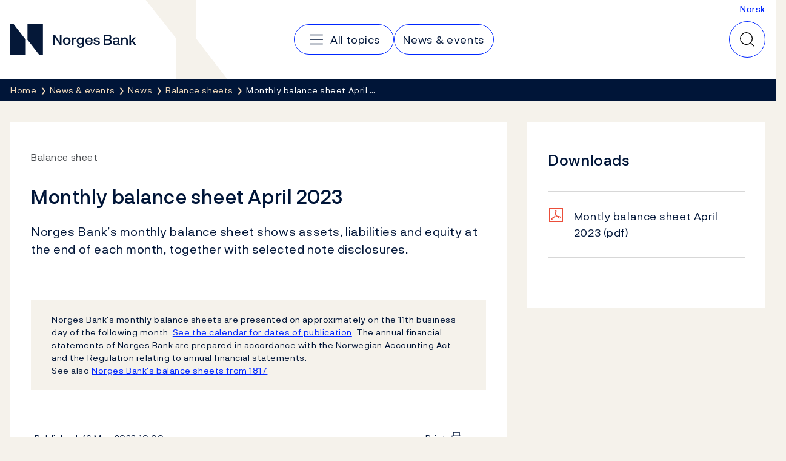

--- FILE ---
content_type: text/javascript
request_url: https://www.norges-bank.no/dist/404.12d0ec56.js
body_size: 3565
content:
(self.webpackChunknorgesbank_web=self.webpackChunknorgesbank_web||[]).push([[404],{121:function(e){var t,n,r,o,i,s;e.exports=(n=[],r=document,o=r.documentElement.doScroll,i="DOMContentLoaded",(s=(o?/^loaded|^c/:/^loaded|^i|^c/).test(r.readyState))||r.addEventListener(i,t=function(){for(r.removeEventListener(i,t),s=1;t=n.shift();)t()}),function(e){s?setTimeout(e,0):n.push(e)})},1001:function(e,t,n){"use strict";var r=n(3537);const o=e=>{let t=e.getAttribute("data-bs-target");if(!t||"#"===t){let n=e.getAttribute("href");if(!n||!n.includes("#")&&!n.startsWith("."))return null;n.includes("#")&&!n.startsWith("#")&&(n=`#${n.split("#")[1]}`),t=n&&"#"!==n?n.trim():null}return t?t.split(",").map((e=>(0,r.Pl)(e))).join(","):null},i={find(e,t=document.documentElement){return[].concat(...Element.prototype.querySelectorAll.call(t,e))},findOne(e,t=document.documentElement){return Element.prototype.querySelector.call(t,e)},children(e,t){return[].concat(...e.children).filter((e=>e.matches(t)))},parents(e,t){const n=[];let r=e.parentNode.closest(t);for(;r;)n.push(r),r=r.parentNode.closest(t);return n},prev(e,t){let n=e.previousElementSibling;for(;n;){if(n.matches(t))return[n];n=n.previousElementSibling}return[]},next(e,t){let n=e.nextElementSibling;for(;n;){if(n.matches(t))return[n];n=n.nextElementSibling}return[]},focusableChildren(e){const t=["a","button","input","textarea","select","details","[tabindex]",'[contenteditable="true"]'].map((e=>`${e}:not([tabindex^="-"])`)).join(",");return this.find(t,e).filter((e=>!(0,r.d6)(e)&&(0,r.zN)(e)))},getSelectorFromElement(e){const t=o(e);return t&&i.findOne(t)?t:null},getElementFromSelector(e){const t=o(e);return t?i.findOne(t):null},getMultipleElementsFromSelector(e){const t=o(e);return t?i.find(t):[]}};t.A=i},3537:function(e,t,n){"use strict";n.d(t,{Ax:function(){return i},L0:function(){return p},Pl:function(){return o},V6:function(){return u},V8:function(){return g},Ve:function(){return f},d6:function(){return l},dO:function(){return h},g7:function(){return m},iq:function(){return b},qm:function(){return a},vq:function(){return s},zN:function(){return c}});const r="transitionend",o=e=>(e&&window.CSS&&window.CSS.escape&&(e=e.replace(/#([^\s"#']+)/g,((e,t)=>`#${CSS.escape(t)}`))),e),i=e=>null==e?`${e}`:Object.prototype.toString.call(e).match(/\s([a-z]+)/i)[1].toLowerCase(),s=e=>!(!e||"object"!=typeof e)&&(void 0!==e.jquery&&(e=e[0]),void 0!==e.nodeType),u=e=>s(e)?e.jquery?e[0]:e:"string"==typeof e&&e.length>0?document.querySelector(o(e)):null,c=e=>{if(!s(e)||0===e.getClientRects().length)return!1;const t="visible"===getComputedStyle(e).getPropertyValue("visibility"),n=e.closest("details:not([open])");if(!n)return t;if(n!==e){const t=e.closest("summary");if(t&&t.parentNode!==n)return!1;if(null===t)return!1}return t},l=e=>!e||e.nodeType!==Node.ELEMENT_NODE||(!!e.classList.contains("disabled")||(void 0!==e.disabled?e.disabled:e.hasAttribute("disabled")&&"false"!==e.getAttribute("disabled"))),a=e=>{e.offsetHeight},f=()=>window.jQuery&&!document.body.hasAttribute("data-bs-no-jquery")?window.jQuery:null,d=[],g=()=>"rtl"===document.documentElement.dir,p=e=>{var t;t=()=>{const t=f();if(t){const n=e.NAME,r=t.fn[n];t.fn[n]=e.jQueryInterface,t.fn[n].Constructor=e,t.fn[n].noConflict=()=>(t.fn[n]=r,e.jQueryInterface)}},"loading"===document.readyState?(d.length||document.addEventListener("DOMContentLoaded",(()=>{for(const e of d)e()})),d.push(t)):t()},m=(e,t=[],n=e)=>"function"==typeof e?e.call(...t):n,h=(e,t,n=!0)=>{if(!n)return void m(e);const o=(e=>{if(!e)return 0;let{transitionDuration:t,transitionDelay:n}=window.getComputedStyle(e);const r=Number.parseFloat(t),o=Number.parseFloat(n);return r||o?(t=t.split(",")[0],n=n.split(",")[0],1e3*(Number.parseFloat(t)+Number.parseFloat(n))):0})(t)+5;let i=!1;const s=({target:n})=>{n===t&&(i=!0,t.removeEventListener(r,s),m(e))};t.addEventListener(r,s),setTimeout((()=>{i||t.dispatchEvent(new Event(r))}),o)},b=(e,t,n,r)=>{const o=e.length;let i=e.indexOf(t);return-1===i?!n&&r?e[o-1]:e[0]:(i+=n?1:-1,r&&(i=(i+o)%o),e[Math.max(0,Math.min(i,o-1))])}},3646:function(e,t,n){"use strict";var r=n(3537);const o=/[^.]*(?=\..*)\.|.*/,i=/\..*/,s=/::\d+$/,u={};let c=1;const l={mouseenter:"mouseover",mouseleave:"mouseout"},a=new Set(["click","dblclick","mouseup","mousedown","contextmenu","mousewheel","DOMMouseScroll","mouseover","mouseout","mousemove","selectstart","selectend","keydown","keypress","keyup","orientationchange","touchstart","touchmove","touchend","touchcancel","pointerdown","pointermove","pointerup","pointerleave","pointercancel","gesturestart","gesturechange","gestureend","focus","blur","change","reset","select","submit","focusin","focusout","load","unload","beforeunload","resize","move","DOMContentLoaded","readystatechange","error","abort","scroll"]);function f(e,t){return t&&`${t}::${c++}`||e.uidEvent||c++}function d(e){const t=f(e);return e.uidEvent=t,u[t]=u[t]||{},u[t]}function g(e,t,n=null){return Object.values(e).find((e=>e.callable===t&&e.delegationSelector===n))}function p(e,t,n){const r="string"==typeof t,o=r?n:t||n;let i=v(e);return a.has(i)||(i=e),[r,o,i]}function m(e,t,n,r,i){if("string"!=typeof t||!e)return;let[s,u,c]=p(t,n,r);if(t in l){const e=e=>function(t){if(!t.relatedTarget||t.relatedTarget!==t.delegateTarget&&!t.delegateTarget.contains(t.relatedTarget))return e.call(this,t)};u=e(u)}const a=d(e),m=a[c]||(a[c]={}),h=g(m,u,s?n:null);if(h)return void(h.oneOff=h.oneOff&&i);const b=f(u,t.replace(o,"")),v=s?function(e,t,n){return function r(o){const i=e.querySelectorAll(t);for(let{target:s}=o;s&&s!==this;s=s.parentNode)for(const u of i)if(u===s)return E(o,{delegateTarget:s}),r.oneOff&&y.off(e,o.type,t,n),n.apply(s,[o])}}(e,n,u):function(e,t){return function n(r){return E(r,{delegateTarget:e}),n.oneOff&&y.off(e,r.type,t),t.apply(e,[r])}}(e,u);v.delegationSelector=s?n:null,v.callable=u,v.oneOff=i,v.uidEvent=b,m[b]=v,e.addEventListener(c,v,s)}function h(e,t,n,r,o){const i=g(t[n],r,o);i&&(e.removeEventListener(n,i,Boolean(o)),delete t[n][i.uidEvent])}function b(e,t,n,r){const o=t[n]||{};for(const[i,s]of Object.entries(o))i.includes(r)&&h(e,t,n,s.callable,s.delegationSelector)}function v(e){return e=e.replace(i,""),l[e]||e}const y={on(e,t,n,r){m(e,t,n,r,!1)},one(e,t,n,r){m(e,t,n,r,!0)},off(e,t,n,r){if("string"!=typeof t||!e)return;const[o,i,u]=p(t,n,r),c=u!==t,l=d(e),a=l[u]||{},f=t.startsWith(".");if(void 0===i){if(f)for(const n of Object.keys(l))b(e,l,n,t.slice(1));for(const[n,r]of Object.entries(a)){const o=n.replace(s,"");c&&!t.includes(o)||h(e,l,u,r.callable,r.delegationSelector)}}else{if(!Object.keys(a).length)return;h(e,l,u,i,o?n:null)}},trigger(e,t,n){if("string"!=typeof t||!e)return null;const o=(0,r.Ve)();let i=null,s=!0,u=!0,c=!1;t!==v(t)&&o&&(i=o.Event(t,n),o(e).trigger(i),s=!i.isPropagationStopped(),u=!i.isImmediatePropagationStopped(),c=i.isDefaultPrevented());const l=E(new Event(t,{bubbles:s,cancelable:!0}),n);return c&&l.preventDefault(),u&&e.dispatchEvent(l),l.defaultPrevented&&i&&i.preventDefault(),l}};function E(e,t={}){for(const[n,r]of Object.entries(t))try{e[n]=r}catch{Object.defineProperty(e,n,{configurable:!0,get(){return r}})}return e}t.A=y},4195:function(e,t){"use strict";function n(e){if("true"===e)return!0;if("false"===e)return!1;if(e===Number(e).toString())return Number(e);if(""===e||"null"===e)return null;if("string"!=typeof e)return e;try{return JSON.parse(decodeURIComponent(e))}catch{return e}}function r(e){return e.replace(/[A-Z]/g,(e=>`-${e.toLowerCase()}`))}const o={setDataAttribute(e,t,n){e.setAttribute(`data-bs-${r(t)}`,n)},removeDataAttribute(e,t){e.removeAttribute(`data-bs-${r(t)}`)},getDataAttributes(e){if(!e)return{};const t={},r=Object.keys(e.dataset).filter((e=>e.startsWith("bs")&&!e.startsWith("bsConfig")));for(const o of r){let r=o.replace(/^bs/,"");r=r.charAt(0).toLowerCase()+r.slice(1),t[r]=n(e.dataset[o])}return t},getDataAttribute(e,t){return n(e.getAttribute(`data-bs-${r(t)}`))}};t.A=o},4643:function(e,t,n){"use strict";var r=n(4195),o=n(3537);t.A=class{static get Default(){return{}}static get DefaultType(){return{}}static get NAME(){throw new Error('You have to implement the static method "NAME", for each component!')}_getConfig(e){return e=this._mergeConfigObj(e),e=this._configAfterMerge(e),this._typeCheckConfig(e),e}_configAfterMerge(e){return e}_mergeConfigObj(e,t){const n=(0,o.vq)(t)?r.A.getDataAttribute(t,"config"):{};return{...this.constructor.Default,..."object"==typeof n?n:{},...(0,o.vq)(t)?r.A.getDataAttributes(t):{},..."object"==typeof e?e:{}}}_typeCheckConfig(e,t=this.constructor.DefaultType){for(const[n,r]of Object.entries(t)){const t=e[n],i=(0,o.vq)(t)?"element":(0,o.Ax)(t);if(!new RegExp(r).test(i))throw new TypeError(`${this.constructor.NAME.toUpperCase()}: Option "${n}" provided type "${i}" but expected type "${r}".`)}}}},7232:function(e,t,n){"use strict";n.d(t,{A:function(){return l}});const r=new Map;var o={set(e,t,n){r.has(e)||r.set(e,new Map);const o=r.get(e);o.has(t)||0===o.size?o.set(t,n):console.error(`Bootstrap doesn't allow more than one instance per element. Bound instance: ${Array.from(o.keys())[0]}.`)},get(e,t){return r.has(e)&&r.get(e).get(t)||null},remove(e,t){if(!r.has(e))return;const n=r.get(e);n.delete(t),0===n.size&&r.delete(e)}},i=n(3646),s=n(4643),u=n(3537);class c extends s.A{constructor(e,t){super(),(e=(0,u.V6)(e))&&(this._element=e,this._config=this._getConfig(t),o.set(this._element,this.constructor.DATA_KEY,this))}dispose(){o.remove(this._element,this.constructor.DATA_KEY),i.A.off(this._element,this.constructor.EVENT_KEY);for(const e of Object.getOwnPropertyNames(this))this[e]=null}_queueCallback(e,t,n=!0){(0,u.dO)(e,t,n)}_getConfig(e){return e=this._mergeConfigObj(e,this._element),e=this._configAfterMerge(e),this._typeCheckConfig(e),e}static getInstance(e){return o.get((0,u.V6)(e),this.DATA_KEY)}static getOrCreateInstance(e,t={}){return this.getInstance(e)||new this(e,"object"==typeof t?t:null)}static get VERSION(){return"5.3.8"}static get DATA_KEY(){return`bs.${this.NAME}`}static get EVENT_KEY(){return`.${this.DATA_KEY}`}static eventName(e){return`${e}${this.EVENT_KEY}`}}var l=c}}]);